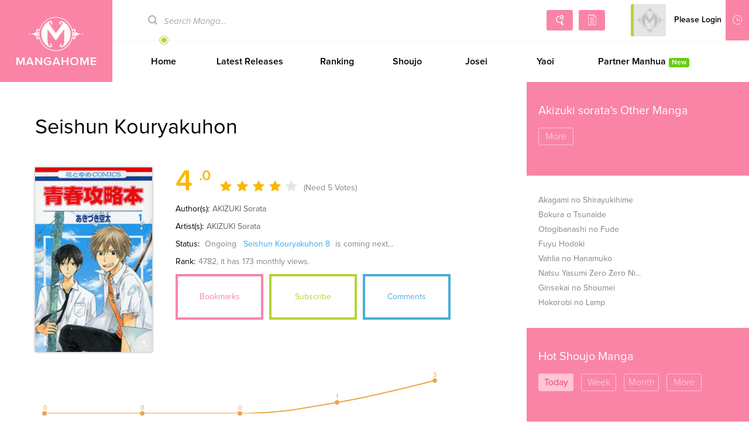

--- FILE ---
content_type: text/html; charset=utf-8
request_url: http://www.mangahome.com/manga/seishun_kouryakuhon
body_size: 7222
content:
<!DOCTYPE html><html><head>    <meta http-equiv="Content-Type" content="text/html; charset=utf-8" />    <title>Seishun KouryakuhonManga - Read Seishun Kouryakuhon Manga Online For Free!</title>    <meta name="keywords" content="Seishun Kouryakuhon，Seishun Kouryakuhon manga, Seishun Kouryakuhon manga online, read Seishun Kouryakuhon manga, Seishun Kouryakuhon manga chapters">    <meta name="description" content="From Shinnen:

Isesaki, a second year from Kamiyama Boy's High, has had his heart captured by a girl he saw in the window of the neighbouring girls' school. A school route madonna!! After 2 months, it's time for her to graduate...!? It's a 17-year-old's summer starting from spr...">    <meta name="og:title" content="Manga Home - Read Shoujo manga online for free!" />    <meta name="og:site_name" content="http://www.mangahome.com" />    <meta name="og:type" content="website" />    <meta name="og:url" content="http://www.mangahome.com" />    <meta name="og:image" content="http://www.mangahome.com/media/images/fbshare.jpg" />    <meta name="og:description" content="Read your favorite shoujo manga online for free, at best online manga reading site for girls!" />    <meta property="fb:app_id" content="1482874515344789" />    <meta name="fb:admins" content="100008320095886" />    <meta content='width=device-width, user-scalable=no, maximum-scale=1.0, initial-scale=1.0' name='viewport'>    <meta name="csrf-param" content="_csrf">    <meta name="csrf-token" content="cC40YmhPei02YAwzWwYVWENDADVdBSxEPWkHFz9.QkMcZX80PiowWA==">    <meta name="apple-mobile-web-app-title" content="mangahome.com">    <meta name="apple-mobile-web-app-status-bar-style" content="black" />    <meta name="format-detection" content="telephone=no, email=no" />    <link rel="stylesheet" type="text/css" href="//static.mangahome.com/v20251022/mangahome/css/all.css">    <link type="image/x-icon" href="//static.mangahome.com/v20251022/mangahome/images/favicon.ico" rel="Shortcut Icon">    <link rel="apple-touch-icon-precomposed" href="//static.mangahome.com/v20251022/mangahome/images/touch-icon-iphone.jpg">    <link rel="apple-touch-icon-precomposed" sizes="72x72" href="//static.mangahome.com/v20251022/mangahome/images/touch-icon-ipad.jpg">    <link rel="apple-touch-icon-precomposed" sizes="114x114" href="//static.mangahome.com/v20251022/mangahome/images/touch-icon-iphone4.jpg">    <link rel="apple-touch-icon-precomposed" sizes="144x144" href="//static.mangahome.com/v20251022/mangahome/images/touch-icon-ipad2.jpg">    <link rel="manga" href="//static.mangahome.com/v20251022/mangahome/images/icon.jpg"></head><body>    <div class="menusub-content">        <div class="menusub-search">            <form action="/search">                <input type="text" name="name" placeholder="Search Manga..." class="search-text"><input type="submit" value="&#xe600" class="search-icon iconfont">            </form>        </div>        <div class="menusub-user">            <ul class="menu-user">                <li><a href="/"><i class="home-icon iconfont"></i>Home</a></li>                <li><a href="/directory"><i class="directory-icon iconfont"></i>Manga Directory</a></li>                <li><a href="/advsearch"><i class="searchadvanced-icon iconfont"></i>Advanced Search</a></li>                <li id="mbHistoryList">                    <a href="javascript:void(0);"><i class="history-icon iconfont"></i>Reading History</a>                </li>            </ul>        </div>    </div>    <div class="site-content"><!-- header begin  --><header class="header clearfix">    <a class="logo" href="/">MangaHome</a>    <div class="header-content">        <div class="header-top clearfix">            <div class="header-topsearch">                <form action="/search">                    <i class="search-icon iconfont"></i><input type="text" placeholder="Search Manga..." name="name" class="ui-autocomplete-input" id="query" value="" />                </form>            </div>            <div class="header-topuser">                <a href="/advsearch" class="searchadvanced-icon iconfont" title="Advanced Search"></a>                <a href="/directory" class="mangalist-icon iconfont" title="Manga Directory"></a>                <div class="header-topusermain">                    <div class="header-topuserinfo">                        <a href="javascript:;" class="topuserinfo-avatar">                            <img src="//static.mangahome.com/v20251022/mangahome/images/avatar.jpg" onerror="this.src = '//static.mangahome.com/v20251022/mangahome/images/avatar.jpg'" class="avatar_user" />                            <span>Please Login</span>                        </a>                        <ul>                            <li><a href="/login"><i class="myzone-icon iconfont"></i>Login</a></li>                            <li><a href="/register"><i class="signout-icon iconfont"></i>Sign Up</a></li>                        </ul>                    </div>                    <div class="header-historylist">                        <a href="javascript:;" class="tophistory-btn"><i class="history-icon iconfont"></i>Reading History</a>                        <ul id="historyList">                            <li><a>No history yet</a></li>                        </ul>                    </div>                </div>            </div>        </div>        <ul class="header-menu">            <li   ><a href="/">Home</a></li>            <li   ><a href="/latest/shoujo">Latest Releases</a></li>            <li   ><a href="/rank">Ranking</a></li>            <li   ><a href="/shoujo">Shoujo</a></li>            <li   ><a href="/josei">Josei</a></li>            <li  ><a href="/yaoi">Yaoi</a></li>            <li  ><a href="/author/Saiko+Plus">Partner Manhua<em class="sup-textnew" style="margin-left:5px">New</em></a></li>        </ul>    </div></header><header class="mobile-header">    <div class="mobile-headertop clearfix">        <span class="menusub-icon iconfont"></span>        <a class="logo" href="/"></a>        <div class="header-topusermain">            <div class="header-topuserinfo">                <a href="javascript:;" class="topuserinfo-avatar">                    <img src="//static.mangahome.com/v20251022/mangahome/images/avatar.jpg" onerror="this.src = '//static.mangahome.com/v20251022/mangahome/images/avatar.jpg'" class="avatar_user" />                    <span>Please Login</span>                </a>                <ul>                    <li><a href="/login"><i class="myzone-icon iconfont"></i>Login</a></li>                    <li><a href="/register"><i class="signout-icon iconfont"></i>Sign Up</a></li>                </ul>            </div>        </div>    </div>    <ul class="mobile-headernav clearfix">        <li><a href="/latest/shoujo">Latest Releases</a></li>        <li><a href="/rank">Ranking</a></li>        <li><a href="/shoujo">Shoujo</a></li>        <li><a href="/yaoi">Yaoi</a></li>    </ul></header><!-- header end  -->        <section class="main clearfix">            <div class="widscreen floathere">                <div class="aside-left">                    <div class="main-content">                        <div class="manga-detail">                            <h1>Seishun Kouryakuhon</h1>                            <div class="manga-detailtop">                                <div class="clearfix">                                    <img src="http://fmcdn.mangahere.com/store/manga/7252/ocover.jpg?token=6a5b3ed3f3e73b9f4ae759490bb96848d8c136f4&ttl=1769065200&v=1329287236" title="Seishun Kouryakuhon" onerror="this.src = '//static.mangahome.com/v20251022/mangahome/images/manga_cover.jpg'" class="detail-cover" />                                    <div class="detail-info">                                        <p>                                            <span class="star-score" id="rate">                                                <i class="score-number">4<em>.0</em></i>                                                <i class="iconfont star-icon"></i>                                                <i class="iconfont star-icon"></i>                                                <i class="iconfont star-icon"></i>                                                <i class="iconfont star-icon"></i>                                                <i class="iconfont starempty star-icon"></i>                                            </span>                                            <span class="count-number mobile-none">(Need 5 Votes)</span>                                        </p>                                        <p>                                            <span>Author(s):</span><span class="mobile-none"><a href="/author/AKIZUKI+Sorata" style="color:#666;" title="AKIZUKI Sorata">AKIZUKI Sorata</a></span>                                        </p>                                        <p>                                            <span>Artist(s):</span><span class="mobile-none"><a href="/artist/AKIZUKI+Sorata" style="color:#666;" title="AKIZUKI Sorata">AKIZUKI Sorata</a></span>                                        </p>                                        <p>                                            <span>Status:</span> Ongoing<span class="mobile-none">                                            &nbsp;&nbsp;<a href="/manga/seishun_kouryakuhon/v02/c008" title="Seishun Kouryakuhon Vol.8">Seishun Kouryakuhon 8</a>                                            is coming next...                                            </span>                                        </p>                                        <p><span>Rank:</span>4782<span class="mobile-none">, it has 173 monthly views.</span></p>                                        <p class="pc-none"><a href="/manga/seishun_kouryakuhon/v01/c001" class="btn-read">Start Reading</a></p>                                    </div>                                    <div class="manga-detailtopbtn">                                        <div class="detailtopbtn">                                            <a class="btn-bookmarks" href="javascript:void(0);">Bookmarks</a>                                            <a class="btn-subsctibe" href="javascript:void(0);">Subscribe</a>                                            <a class="btn-comments" href="/comments/manga/seishun_kouryakuhon">Comments</a>                                        </div>                                        <div>                                            <span class='st_facebook_hcount' displayText='Facebook' st_url="http://www.mangahome.com/manga/seishun_kouryakuhon"></span>                                            <span class='st_twitter_hcount' displayText='Tweet' st_via="mangahome"></span>                                            <span class='st_sharethis_hcount' displayText='Share' st_via="mangahome"></span>                                        </div>                                    </div>                                </div>                            </div>                            <div id="container" style="min-width: 310px;max-width:700px;height: 100px;"></div>                            <div class="emou">                                <ul class="feeling em-list clearfix">                                    <li data-id="1"><div class="empic lol"></div>LOL</li>                                    <li data-id="2"><div class="empic cry"></div>Cried</li>                                    <li data-id="3"><div class="empic sca"></div>Scared</li>                                    <li data-id="4"><div class="empic bea"></div>Beautiful</li>                                    <li data-id="5"><div class="empic awe"></div>Awesome</li>                                </ul>                            </div>                            <div class="manga-detailmiddle">                                <p>                                    <span>Alternative Name:</span>                                    青春攻略本, Youth Strategy Guide, Capturing Youth Book                                <p>                                    <span>Genre(s):</span>                                    <a href="/shoujo">Shoujo</a>                                </p>                                <p>                                    <span>Summary:</span><br>                                <p class="hide mobile-none">                                    From Shinnen:

Isesaki, a second year from Kamiyama Boy&#39;s High, has had his heart captured by a girl he saw in the window of the neighbouring girls&#39; school. A school route madonna!! After 2 months, it&#39;s time for her to graduate...!? It&#39;s a 17-year-old&#39;s summ...&nbsp;<a class='moreicon moreicon-red' href='javascript:void(0);' onclick='cut_show()'>More</a>                                 </p>                                <p class="pc-none hide">                                    From Shinnen:

Isesaki, a second year from Kamiyama Boy&#39;s High, has had his heart captured by a girl he saw in the window of the neighbouring gi                                </p>                                <p id="show" style="display: none">From Shinnen:

Isesaki, a second year from Kamiyama Boy&#39;s High, has had his heart captured by a girl he saw in the window of the neighbouring gi&nbsp;<a class="moreicon moreicon-red" href="javascript:void(0);" onclick="cut_hide()">Less</a></p>                                </p>                            </div>                            <div class="m-ads">                            </div>                            <div class="manga-detailchapter">                                <div class="title clearfix">                                    <span class="left">Seishun Kouryakuhon Chapters</span>                                    <span class="right"><a href="javascript:void(0);" class="arrange-btn" id="changeSort"><i class="arrange-icon iconfont"></i></a></span>                                </div>                                <div class="clearfix">                                    <ul class="detail-chnav left">                                    </ul>                                </div>                                <ul class="detail-chlist">                                        <li>                                            <a href="/manga/seishun_kouryakuhon/v02/c007" name="">                                                <span class="mobile-none">Seishun Kouryakuhon 7</span><span class="pc-none">Ch 7</span>                                            </a>                                            <span class="vol"></span>                                            <span class="time">Feb 15,2012</span>                                        </li>                                        <li>                                            <a href="/manga/seishun_kouryakuhon/v02/c006" name="">                                                <span class="mobile-none">Seishun Kouryakuhon 6</span><span class="pc-none">Ch 6</span>                                            </a>                                            <span class="vol"></span>                                            <span class="time">Jan 05,2012</span>                                        </li>                                        <li>                                            <a href="/manga/seishun_kouryakuhon/v02/c005" name="">                                                <span class="mobile-none">Seishun Kouryakuhon 5</span><span class="pc-none">Ch 5</span>                                            </a>                                            <span class="vol"></span>                                            <span class="time">Dec 26,2011</span>                                        </li>                                        <li>                                            <a href="/manga/seishun_kouryakuhon/v02/c004" name="">                                                <span class="mobile-none">Seishun Kouryakuhon 4</span><span class="pc-none">Ch 4</span>                                            </a>                                            <span class="vol"></span>                                            <span class="time">Nov 21,2011</span>                                        </li>                                        <li>                                            <a href="/manga/seishun_kouryakuhon/v01/c003.5" name="3.5">                                                <span class="mobile-none">Seishun Kouryakuhon 3.5</span><span class="pc-none">Ch 3.5</span>                                            </a>                                            <span class="vol"></span>                                            <span class="time">Feb 20,2011</span>                                        </li>                                        <li>                                            <a href="/manga/seishun_kouryakuhon/v01/c003" name="">                                                <span class="mobile-none">Seishun Kouryakuhon 3</span><span class="pc-none">Ch 3</span>                                            </a>                                            <span class="vol"></span>                                            <span class="time">Jun 29,2010</span>                                        </li>                                        <li>                                            <a href="/manga/seishun_kouryakuhon/v01/c002" name="">                                                <span class="mobile-none">Seishun Kouryakuhon 2</span><span class="pc-none">Ch 2</span>                                            </a>                                            <span class="vol"></span>                                            <span class="time">Apr 25,2010</span>                                        </li>                                        <li>                                            <a href="/manga/seishun_kouryakuhon/v01/c001" name="">                                                <span class="mobile-none">Seishun Kouryakuhon 1</span><span class="pc-none">Ch 1</span>                                            </a>                                            <span class="vol"></span>                                            <span class="time">Feb 07,2010</span>                                        </li>                                </ul>                            </div>                                <div class="manga-detailalso">                                    <div class="title-one">You May Also Like</div>                                    <ul class="postbig-list">                                        <li>                                            <div class="postbig">                                                <a href="/manga/i_became_a_genius_at_the_academy_in_a_world_where_magic_reigns_supreme" class="postbig-info manga-tip" rel="I Became a Genius at the Academy in a World Where Magic Reigns Supreme">                                                    <div class="postbig-cover"><img src="http://fmcdn.mangahere.com/store/manga/47369/ocover.jpg?token=4db2e6b367dd32bdd50d175d647180ade236244c&ttl=1769065200&v=1768980043" onerror="this.src='//static.mangahome.com/v20251022/mangahome/images/manga_cover.jpg'" alt="I Became a Genius at the Academy in a World Where Magic Reigns Supreme" /></div>                                                    <p class="title">I Became a Geniu...</p>                                                </a>                                            </div>                                        </li>                                        <li>                                            <div class="postbig">                                                <a href="/manga/girls_last_tour_official_anthology_comic" class="postbig-info manga-tip" rel="Girls' Last Tour Official Anthology Comic">                                                    <div class="postbig-cover"><img src="http://fmcdn.mangahere.com/store/manga/32535/ocover.jpg?token=e7de4563f2e58679870eaea7b0562566155db9cf&ttl=1769065200&v=1768979729" onerror="this.src='//static.mangahome.com/v20251022/mangahome/images/manga_cover.jpg'" alt="Girls' Last Tour Official Anthology Comic" /></div>                                                    <p class="title">Girls&#39; Last ...</p>                                                </a>                                            </div>                                        </li>                                        <li>                                            <div class="postbig">                                                <a href="/manga/otonari_no_onee_san_ni_arekore_sareru" class="postbig-info manga-tip" rel="Otonari no Onee-san ni Arekore Sareru">                                                    <div class="postbig-cover"><img src="http://fmcdn.mangahere.com/store/manga/47376/ocover.jpg?token=36176314caae7d5f83e60c92a2dff6d986bc4270&ttl=1769065200&v=1768979736" onerror="this.src='//static.mangahome.com/v20251022/mangahome/images/manga_cover.jpg'" alt="Otonari no Onee-san ni Arekore Sareru" /></div>                                                    <p class="title">Otonari no Onee-...</p>                                                </a>                                            </div>                                        </li>                                        <li>                                            <div class="postbig">                                                <a href="/manga/moriagaranai_date" class="postbig-info manga-tip" rel="Moriagaranai Date">                                                    <div class="postbig-cover"><img src="http://fmcdn.mangahere.com/store/manga/47382/ocover.jpg?token=f3b5f58f2e6a9c808a6c621436ef38f1a41b86e2&ttl=1769065200&v=1768979153" onerror="this.src='//static.mangahome.com/v20251022/mangahome/images/manga_cover.jpg'" alt="Moriagaranai Date" /></div>                                                    <p class="title">Moriagaranai Dat...</p>                                                </a>                                            </div>                                        </li>                                        <li>                                            <div class="postbig">                                                <a href="/manga/there_is_no_mercy" class="postbig-info manga-tip" rel="There Is No Mercy">                                                    <div class="postbig-cover"><img src="http://fmcdn.mangahere.com/store/manga/47383/ocover.jpg?token=0d664d6260ecef1ed89ea6aed9f5228995ed2c28&ttl=1769065200&v=1768978897" onerror="this.src='//static.mangahome.com/v20251022/mangahome/images/manga_cover.jpg'" alt="There Is No Mercy" /></div>                                                    <p class="title">There Is No Merc...</p>                                                </a>                                            </div>                                        </li>                                        <li>                                            <div class="postbig">                                                <a href="/manga/when_i_faked_amnesia_to_break_off_my_engagement" class="postbig-info manga-tip" rel="When I Faked Amnesia to Break off My Engagement">                                                    <div class="postbig-cover"><img src="http://fmcdn.mangahere.com/store/manga/47396/ocover.jpg?token=7a92a149a583d66efde7461be40041bc26fed16f&ttl=1769065200&v=1768978846" onerror="this.src='//static.mangahome.com/v20251022/mangahome/images/manga_cover.jpg'" alt="When I Faked Amnesia to Break off My Engagement" /></div>                                                    <p class="title">When I Faked Amn...</p>                                                </a>                                            </div>                                        </li>                                    </ul>                                </div>                        </div>                    </div>                </div>            </div>            <div class="aside-right">                    <div class="aside-righttop">                        <p> Akizuki sorata's Other Manga</p>                        <ul class="tab-nav">                            <li><a href="/author/AKIZUKI+Sorata">More</a></li>                        </ul>                    </div>                    <div class="aside-rightmain">                        <ul class="text-list notype-list">                            <li><a href="/manga/akagami_no_shirayukihime">Akagami no Shirayukihime</a></li>                            <li><a href="/manga/bokura_o_tsunaide">Bokura o Tsunaide</a></li>                            <li><a href="/manga/otogibanashi_no_fude">Otogibanashi no Fude</a></li>                            <li><a href="/manga/fuyu_hodoki">Fuyu Hodoki</a></li>                            <li><a href="/manga/vahlia_no_hanamuko">Vahlia no Hanamuko</a></li>                            <li><a href="/manga/natsu_yasumi_zero_zero_nichime">Natsu Yasumi Zero Zero Ni...</a></li>                            <li><a href="/manga/ginsekai_no_shoumei">Ginsekai no Shoumei</a></li>                            <li><a href="/manga/hokorobi_no_lamp">Hokorobi no Lamp</a></li>                        </ul>                    </div>                    <div class="aside-righttop">                        <p>Hot Shoujo Manga</p>                        <ul class="tab-nav">                            <li class="tabnav select"><a href="javascript:void(0);">Today</a></li>                            <li class="tabnav"><a href="javascript:void(0);">Week</a></li>                            <li class="tabnav"><a href="javascript:void(0);">Month</a></li>                            <li><a href="/rank/">More</a></li>                        </ul>                    </div>                    <div class="table-content">                        <div class="aside-rightmain">                            <ul class="text-list">                                <li><a href="/manga/namaikizakari">Namaikizakari.</a></li>                                <li><a href="/manga/the_girl_and_the_geek">The Girl And The Geek</a></li>                                <li><a href="/manga/haru_matsu_bokura">Haru Matsu Bokura</a></li>                                <li><a href="/manga/ougon_no_ringo">Ougon no Ringo</a></li>                                <li><a href="/manga/kimi_wa_ore_ga_suki_datte_ittara_donna_kao_suru_darou">Kimi wa, Ore ga Suki Datte Ittara Donna Kao Suru Darou.</a></li>                                <li><a href="/manga/savor_the_taste">Savor the Taste</a></li>                                <li><a href="/manga/tamon_kun_ima_docchi">Tamon-kun ima docchi!?</a></li>                                <li><a href="/manga/coffee_vanilla">Coffee & Vanilla</a></li>                                <li><a href="/manga/there_is_no_mercy">There Is No Mercy</a></li>                                <li><a href="/manga/jiyuu_kimama_na_seireihime">Jiyuu Kimama na Seireihime</a></li>                            </ul>                        </div>                        <div class="aside-rightmain" style="display:none;">                            <ul class="text-list">                                <li><a href="/manga/haru_matsu_bokura">Haru Matsu Bokura</a></li>                                <li><a href="/manga/my_boyfriend_is_a_jinyiwei">My Boyfriend is a Jinyiwei</a></li>                                <li><a href="/manga/namaikizakari">Namaikizakari.</a></li>                                <li><a href="/manga/charai_hayama_ni_kyun_to_kita">Charai Hayama ni Kyun to Kita</a></li>                                <li><a href="/manga/ookami_heika_no_hanayome">Ookami-heika no Hanayome</a></li>                                <li><a href="/manga/sono_voice_yuuryou_desu_ka">Sono Voice, Yuuryou Desu ka?</a></li>                                <li><a href="/manga/coffee_vanilla">Coffee & Vanilla</a></li>                                <li><a href="/manga/kimi_wa_ore_ga_suki_datte_ittara_donna_kao_suru_darou">Kimi wa, Ore ga Suki Datte Ittara Donna Kao Suru Darou.</a></li>                                <li><a href="/manga/tonari_wa_nani_o_kuu_hito_zo">Tonari wa Nani o Kuu Hito zo</a></li>                                <li><a href="/manga/from_maid_to_mother">From Maid to Mother</a></li>                            </ul>                        </div>                        <div class="aside-rightmain" style="display:none;">                            <ul class="text-list">                                <li><a href="/manga/namaikizakari">Namaikizakari.</a></li>                                <li><a href="/manga/my_boyfriend_is_a_jinyiwei">My Boyfriend is a Jinyiwei</a></li>                                <li><a href="/manga/sono_voice_yuuryou_desu_ka">Sono Voice, Yuuryou Desu ka?</a></li>                                <li><a href="/manga/ookami_heika_no_hanayome">Ookami-heika no Hanayome</a></li>                                <li><a href="/manga/l_dk">L-DK</a></li>                                <li><a href="/manga/coffee_vanilla">Coffee & Vanilla</a></li>                                <li><a href="/manga/haru_matsu_bokura">Haru Matsu Bokura</a></li>                                <li><a href="/manga/kimi_wa_ore_ga_suki_datte_ittara_donna_kao_suru_darou">Kimi wa, Ore ga Suki Datte Ittara Donna Kao Suru Darou.</a></li>                                <li><a href="/manga/tonari_wa_nani_o_kuu_hito_zo">Tonari wa Nani o Kuu Hito zo</a></li>                                <li><a href="/manga/ougon_no_ringo">Ougon no Ringo</a></li>                            </ul>                        </div>                    </div>                    <div class="aside-rightmain">                        <div class="fb-page" data-href="https://www.facebook.com/mangahomelife/" data-tabs="timeline" data-width="306" data-height="500" data-small-header="false" data-adapt-container-width="true" data-hide-cover="false" data-show-facepile="false">                            <blockquote cite="https://www.facebook.com/mangahomelife/" class="fb-xfbml-parse-ignore">                                <a href="https://www.facebook.com/mangahomelife/">Manga Home</a>                            </blockquote>                        </div>                    </div>            </div>        </section>        <div id="fb-root"></div>        <!-- footer begin -->        <footer>            <ul class="footer-affiliates">                <li>Affiliates</li>                <li><a href="https://z6.com/" title="Anime Products" target="_blank">Anime Products</a></li>                <li><a href="http://www.mangahere.co" title="Mangahere" target="_blank">Mangahere</a></li>                <li><a href="http://www.mangatown.com" title="Mangatown" target="_blank">Mangatown</a></li>                <li><a href="http://mangafox.me" title="Mangafox" target="_blank">Mangafox</a></li>                <li><a href="https://onlyshoujo.tumblr.com" title="Only Shoujo" target="_blank">Only Shoujo</a></li>            </ul>            <div class="footer-info">                <ul>                    <li><a href="/privacy">Privacy Policy</a></li>                    <li><a href="/terms">Terms of Service</a></li>                    <li><a href="/contact">Contact Us</a></li>                    <li><a href="/sitemap.xml">Sitemap</a></li>                    <li><a href="/request_manga">Request Manga</a></li>                </ul>                <span>&copy 2015 MangaHome.com.</span>            </div>        </footer>        <!-- footer end -->        <div id="back-top" class="iconfont"></div>        <!-- back top end  -->        <div class="contentcover"></div>    </div>        <script type="text/javascript" src="//static.mangahome.com/v20251022/mangahome/js/jquery-1.8.3.min.js"></script>        <script type="text/javascript" src="//static.mangahome.com/v20251022/mangahome/js/jquery-ui.min.js"></script>        <script type="text/javascript" src="//static.mangahome.com/v20251022/mangahome/js/history.js"></script>        <script type="text/javascript" src="//platform.bidgear.com/hb-mangahome.com/prebid.js?v=1.1" async></script>        <script type="text/javascript" src="//static.mangahome.com/v20251022/mangahome/js/base.js"></script>        <script type="text/javascript" src="//static.mangahome.com/v20251022/mangahome/js/default.js"></script>        <script type="text/javascript" src="//static.mangahome.com/v20251022/mangahome/js/jquery.touchy.min.js"></script>        <script type="text/javascript" src="/ajax/async"></script>        <script type="text/javascript" src="//static.mangahome.com/v20251022/mangahome/js/comm.js"></script>        <script type="text/javascript" src="//w.mangahome.com/ajax/manga?series_id=7252" async defer></script>        <script type="text/javascript" src="//static.mangahome.com/v20251022/mangahome/js/highcharts.js"></script>        <script type="text/javascript" src="//static.mangahome.com/v20251022/mangahome/js/comic.js"></script>        <script type="text/javascript" src="//static.mangahome.com/v20251022/mangahome/js/yb.js"></script>        <script type="text/javascript">            var feelingData = '[0,0,0,1,3]';            var feelingData = $.parseJSON(feelingData);            var series_id = 7252;            var btnFlag = {};            var rating=4.0;        </script>        <script type="text/javascript" src="https://ws.sharethis.com/button/buttons.js"></script>        <script type="text/javascript">            $(function () {                stLight.options({ publisher: "e962e35a-f2c0-4cff-b1aa-9c2b4217bfb4", doNotHash: false, doNotCopy: false, hashAddressBar: false, servicePopup: true });            });        </script>        <div style="display:none">            <script type="text/javascript">
var _gaq = _gaq || [];
  _gaq.push(['_setAccount', 'UA-122690295-3']);
  _gaq.push(['_setDomainName', 'none']);
  _gaq.push(['_setAllowLinker', true]);
  _gaq.push(['_trackPageview']);

    (function () {
        var ga = document.createElement('script'); ga.type = 'text/javascript'; ga.async = true;
        ga.src = ('https:' == document.location.protocol ? 'https://ssl' : 'http://www') + '.google-analytics.com/ga.js';
        var s = document.getElementsByTagName('script')[0]; s.parentNode.insertBefore(ga, s);
ga = document.createElement('script'); ga.type = 'text/javascript'; ga.async = true;
    })();
</script>        <script type="text/javascript">
            window.fbAsyncInit = function () {
                FB.init({
                    appId: '156835331805722',
                    xfbml: true,
                    version: 'v2.10'
                });
                FB.AppEvents.logPageView();
            };
            (function (d, s, id) {
                var js, fjs = d.getElementsByTagName(s)[0];
                if (d.getElementById(id)) { return; }
                js = d.createElement(s); js.id = id;
                js.src = "https://connect.facebook.net/en_US/sdk.js";
                fjs.parentNode.insertBefore(js, fjs);
            }(document, 'script', 'facebook-jssdk'));
        </script><script type="text/javascript"> 
(function () {
                function async_load(script_url) {
                    var protocol = ('https:' == document.location.protocol ? 'https://' : 'http://');
                    var s = document.createElement('script'); s.src = protocol + script_url;
                    var x = document.getElementsByTagName('script')[0]; x.parentNode.insertBefore(s, x);
                }
                bm_website_code = '95F97680A9F74702';
                jQuery(document).ready(function () { async_load('asset.pagefair.com/measure.min.js') });
                jQuery(document).ready(function () { async_load('asset.pagefair.net/ads.min.js') });
})();
</script><script async src="https://www.googletagmanager.com/gtag/js?id=G-CE9V1MFXF5"></script>
<script>
  window.dataLayer = window.dataLayer || [];
  function gtag(){dataLayer.push(arguments);}
  gtag('js', new Date());

  gtag('config', 'G-CE9V1MFXF5');
</script><script>
var _hmt = _hmt || [];
(function() {
  var hm = document.createElement("script");
  hm.src = "https://hm.baidu.com/hm.js?3bad11c07c9b4d09688f89c25ea11ade";
  var s = document.getElementsByTagName("script")[0]; 
  s.parentNode.insertBefore(hm, s);
})();
</script>
<script>
var _hmt = _hmt || [];
(function() {
  var hm = document.createElement("script");
  hm.src = "https://hm.baidu.com/hm.js?9cae571161ebc1d4ba234872316bea54";
  var s = document.getElementsByTagName("script")[0]; 
  s.parentNode.insertBefore(hm, s);
})();
</script>
        </div>        <div style="display:none">                    </div><script defer src="https://static.cloudflareinsights.com/beacon.min.js/vcd15cbe7772f49c399c6a5babf22c1241717689176015" integrity="sha512-ZpsOmlRQV6y907TI0dKBHq9Md29nnaEIPlkf84rnaERnq6zvWvPUqr2ft8M1aS28oN72PdrCzSjY4U6VaAw1EQ==" data-cf-beacon='{"version":"2024.11.0","token":"f42ba52938c64c6ba1086350a964f98d","r":1,"server_timing":{"name":{"cfCacheStatus":true,"cfEdge":true,"cfExtPri":true,"cfL4":true,"cfOrigin":true,"cfSpeedBrain":true},"location_startswith":null}}' crossorigin="anonymous"></script>
</body></html>